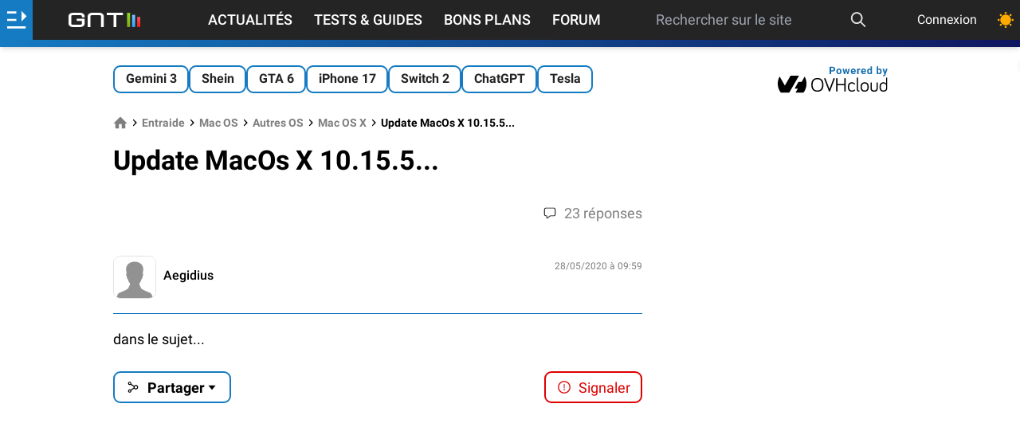

--- FILE ---
content_type: text/html; charset=utf-8
request_url: https://www.google.com/recaptcha/api2/aframe
body_size: 268
content:
<!DOCTYPE HTML><html><head><meta http-equiv="content-type" content="text/html; charset=UTF-8"></head><body><script nonce="w04uyHKQR9JygO1bV2DY0Q">/** Anti-fraud and anti-abuse applications only. See google.com/recaptcha */ try{var clients={'sodar':'https://pagead2.googlesyndication.com/pagead/sodar?'};window.addEventListener("message",function(a){try{if(a.source===window.parent){var b=JSON.parse(a.data);var c=clients[b['id']];if(c){var d=document.createElement('img');d.src=c+b['params']+'&rc='+(localStorage.getItem("rc::a")?sessionStorage.getItem("rc::b"):"");window.document.body.appendChild(d);sessionStorage.setItem("rc::e",parseInt(sessionStorage.getItem("rc::e")||0)+1);localStorage.setItem("rc::h",'1769125448222');}}}catch(b){}});window.parent.postMessage("_grecaptcha_ready", "*");}catch(b){}</script></body></html>